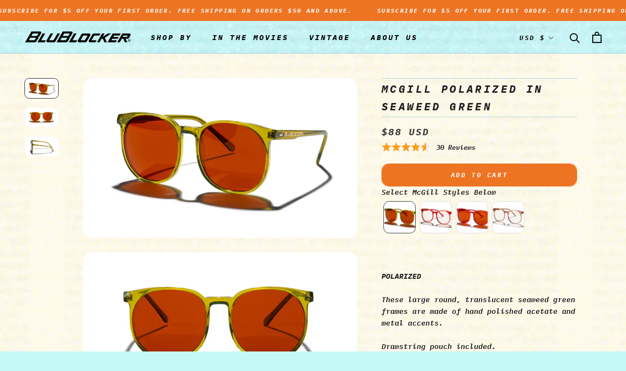

--- FILE ---
content_type: application/x-javascript
request_url: https://app.cart-bot.net/public/status/shop/blublocker.myshopify.com.js?1769359036
body_size: -319
content:
var giftbee_settings_updated='1702860085c';

--- FILE ---
content_type: text/javascript
request_url: https://www.blublocker.com/cdn/shop/t/34/assets/custom.js?v=126588390509858839751736621899
body_size: -365
content:
$(".ad_to_cart_coll").click(function(){var ID=$(this).attr("data-var_id");addItemToCart(ID,1),$(".cart_dr").trigger("click")});function addItemToCart(variant_id,qty){data={id:variant_id,quantity:qty},jQuery.ajax({type:"POST",url:"/cart/add.js",data,dataType:"json",success:function(){document.documentElement.dispatchEvent(new CustomEvent("cart:refresh",{bubbles:!0}))}})}document.querySelectorAll(".header-menu a").forEach(function(link){link.addEventListener("mouseenter",function(){const imageUrl=this.getAttribute("data-image"),imagePreview=document.getElementById("collection-image-preview");imageUrl&&(imagePreview.style.backgroundImage=`url(${imageUrl})`,imagePreview.style.display="block")}),link.addEventListener("mouseleave",function(){const imagePreview=document.getElementById("collection-image-preview");imagePreview.style.display="none"})});
//# sourceMappingURL=/cdn/shop/t/34/assets/custom.js.map?v=126588390509858839751736621899
